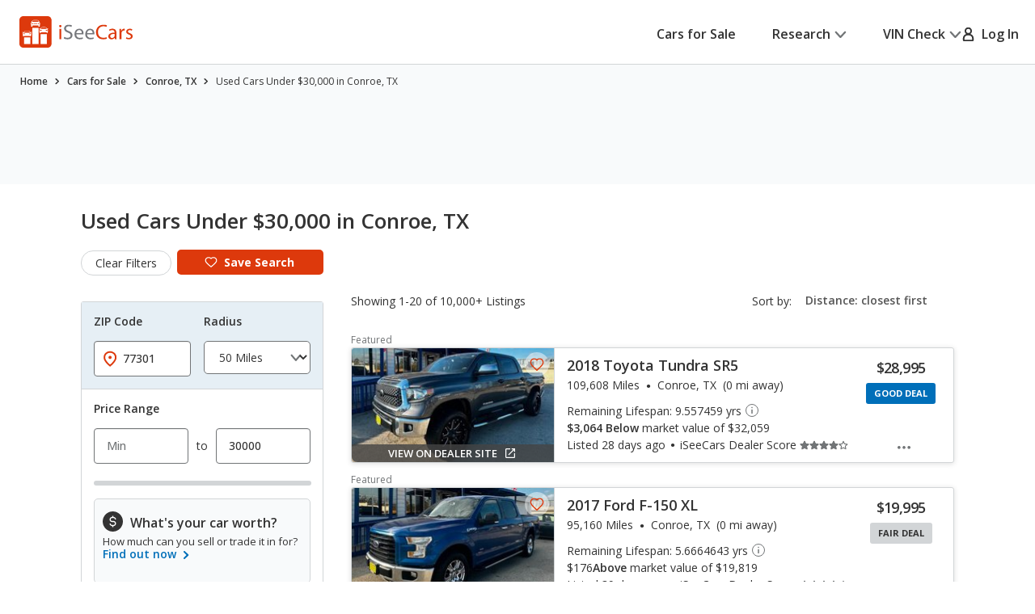

--- FILE ---
content_type: text/css
request_url: https://cdn2.iseecars.com/site/6819a63e649a6225b991f212826f791457fa0f0c/v3/css/vdp/vdp-banner.css
body_size: 1110
content:
/*Banner contains these links: Back to results / Next Listing / Prev Listing / Save / Email*/

.header {
    /*override header-v3.css*/
    margin-bottom: 0 !important;
}
/* ------------------------------------------------------------ *\
	Banner
\* ------------------------------------------------------------ */

@media (min-width: 1024px) {
    /*Desktop only */
    .banner.banner__no_ads{
        height: 50px;
    }
}
.banner{
    background: #F8FAFB;
    padding: 1.7rem 0 1.7rem;
    /*padding: 1.5rem 0 1.9rem;*/
    font-size: 1.4rem;
    line-height: 1.14;
    font-weight: 600;
}
.banner a {
    font-weight: 600;
}

@media (max-width: 1023px) {
    .vdp_banner.banner {
        padding: 0;
        border-bottom: 0.1rem solid #D2D5D7;
    }
}
@media (max-width: 767px) {
    .srp_banner.banner {
        padding: 0;
        border-bottom: 0.1rem solid #D2D5D7;
    }
}
.banner .banner__head {
    display: -webkit-box;
    display: -ms-flexbox;
    display: flex;
    -ms-flex-wrap: wrap;
    flex-wrap: wrap;
    -webkit-box-align: center;
    -ms-flex-align: center;
    align-items: center;
    -webkit-box-pack: justify;
    -ms-flex-pack: justify;
    justify-content: space-between;
}

.banner .banner__body {
    @media (min-width: 1024px) {
        margin-top: 1rem;
    }
}

@media (max-width: 1023px) {
    .banner .banner__head {
        margin-bottom: 0;
        display: block;
    }
}
.banner .banner__utilities {
    list-style-type: none;
    display: -webkit-box;
    display: -ms-flexbox;
    display: flex;
    -ms-flex-wrap: wrap;
    flex-wrap: wrap;
    -webkit-box-align: center;
    -ms-flex-align: center;
    align-items: center;
    margin: 0;
}

@media (min-width: 1024px) {
    .banner .banner__utilities li {
        margin-right: 2.7rem;
    }

    .banner .banner__utilities li:has(.doneRetrievingData.inactive) {
        margin-right: 0;
    }
}

@media (max-width: 1023px) {
    .banner .banner__utilities li {
        margin-right: 0;
        border-right: 0.1rem solid #D2D5D7;
        -webkit-box-flex: 1;
        -ms-flex: 1 1;
        flex: 1 1;
    }
}
.banner .banner__utilities li:first-child {
    border-right: 0.1rem solid #D2D5D7;
    padding-right: 2rem;
    margin-right: 2rem;
}
@media (max-width: 1023px) {
    .banner .banner__utilities li:first-child {
        margin-right: 0;
        padding-right: 0;
    }
}
.banner .banner__utilities li:last-child {
    margin: 0;
}
@media (max-width: 1023px) {
    .banner .banner__utilities li:last-child {
        border-right: 0;
        padding-right: 0;
    }
}
.banner .banner__utilities a {
    text-decoration: none;
    display: inline-flex;
    -webkit-box-align: center;
    -ms-flex-align: center;
    align-items: center;
    position: relative;
}
@media (max-width: 1023px) {
    .banner .banner__utilities a {
        padding: 1.3rem 0;
        -webkit-box-pack: center;
        -ms-flex-pack: center;
        justify-content: center;
        display: -webkit-box;
        display: -ms-flexbox;
        display: flex;
        padding: 1.3rem 0.5rem;
    }
}
.banner .banner__utilities a:after {
    content: "";
    display: block;
    width: 100%;
    height: 0.2rem;
    background: currentColor;
    position: absolute;
    top: 100%;
    left: 0;
    opacity: 0;
}
.banner .banner__utilities a:before {
    content: "";
    position: absolute;
    inset: -0.2rem -0.7rem;
    border: 0.2rem solid currentColor;
    border-radius: 0.4rem;
    opacity: 0;
    pointer-events: none;
}


.banner .banner__utilities a.inactive.doneRetrievingData {
    @media (min-width: 1024px) {
        display: none;
    }
    @media (max-width: 1023px) {
            visibility: hidden;
    }
}

.banner .banner__utilities a.inactive,
.banner .banner__utilities a.inactive:active,
.banner .banner__utilities a.inactive:hover {
    text-decoration: none;
    color: #808080;
    cursor: default;
}

@media (hover: hover) {
    .banner .banner__utilities a:hover {
        text-decoration: underline;
    }

    .banner .banner__utilities a:hover:after, .banner .banner__utilities a:focus-visible:before {
        opacity: 1;
    }
    .banner .banner__utilities a:active {
        color: #333333;
    }
    .banner .banner__utilities a:active:before {
        opacity: 0;
    }
}
.banner .banner__utilities a:after {
    content: "";
    position: absolute;
    -webkit-box-shadow: 0 0 0 2px #DC5210 inset;
    box-shadow: 0 0 0 2px #DC5210 inset;
    border-radius: 7px;
    opacity: 0;
    visibility: hidden;
    -webkit-transition: opacity 0.3s, visibility 0.3s;
    -o-transition: opacity 0.3s, visibility 0.3s;
    transition: opacity 0.3s, visibility 0.3s;
    inset: -0.3rem -0.5rem;
}
@media (max-width: 1023px) {
    .banner .banner__utilities a:after {
        display: none;
    }
}
#vdp-next svg {
    margin: 0.1rem 0 0 0.5rem;
}
/*@media (max-width: 767px) {*/
/*    #vdp-next svg {*/
/*        margin: 0.1rem 0 0 0.5rem;*/
/*    }*/
/*}*/
.banner .banner__utilities svg {
    margin-right: 0.5rem;
}
@media (max-width: 1023px) {
    .banner .banner__utilities--secondary {
        display: none;
    }
}
.banner .banner__utilities--secondary a > svg {
    margin-right: 0.8rem;
    line-height: 1;
}
.banner .banner__utilities--secondary a > i {
    margin-right: 0.7rem;
    line-height: 1;
}
.banner .banner__utilities--secondary li:first-child {
    padding-right: 1.8rem;
}
.banner .banner__body {
    text-align: center;
}
@media (max-width: 1023px) {
    .banner .banner__ad {
        display: none;
    }
}
@media (max-width: 1023px) {
    .banner .shell {
        padding: 0;
    }
}

--- FILE ---
content_type: text/xml
request_url: https://sts.us-east-1.amazonaws.com/
body_size: 2054
content:
<AssumeRoleWithWebIdentityResponse xmlns="https://sts.amazonaws.com/doc/2011-06-15/">
  <AssumeRoleWithWebIdentityResult>
    <Audience>us-east-1:5b3bdc73-95c4-4d98-9c6d-d8827c9cc4e2</Audience>
    <AssumedRoleUser>
      <AssumedRoleId>AROAQIC2LZDDJOHMGZG6O:cwr</AssumedRoleId>
      <Arn>arn:aws:sts::017369385158:assumed-role/RUM-Monitor-us-east-1-017369385158-2222005809361-Unauth/cwr</Arn>
    </AssumedRoleUser>
    <Provider>cognito-identity.amazonaws.com</Provider>
    <Credentials>
      <AccessKeyId>ASIAQIC2LZDDBMXNW27K</AccessKeyId>
      <SecretAccessKey>eSdAyKbPCc3aWvrBCrx0DMMefym55upK51imsH8L</SecretAccessKey>
      <SessionToken>IQoJb3JpZ2luX2VjEKz//////////wEaCXVzLWVhc3QtMSJIMEYCIQDN3/cc7/UOPERE198MgwelkQ1gXMYpvaax6CtpBkRoXQIhAMJKz3rDnd/eZLHYWQQasv6SEt/tU0bGRRh+6yqA8ceEKoYDCHUQABoMMDE3MzY5Mzg1MTU4IgwgKs7M6dVgfVw6PI0q4wLJIzchkUar3M2sYSpnqWpB9naGNZtQ/DsnR/o50MJ5uQZs2PVdtqkTrwTHZP5jg55VXd3FECdKbvXFuu/99JsHdS30zFbVaoHmk1C1XEjZeChDYuua38Q46I7FkZgiib1XiSPA1Ao7++c/GAsQfOiuJlEiJ8bG2qpqIWKO+0a8eiK9acUpI34h9MK8fhfLl/Eax86xfvyhKfdao3WY7KSUg06HjH1JSzoSvk0mA9JRWfe5P1Gn4PEmPfo0h1hdP4N44C03yxRKXzBVVctxU/yyg1CsboDhnMvPBtG8VIrpqZ5cOuidB2hAPB1lOudTOkgJA6nyMo/[base64]/FyHN5XpCywH6K90kYKh957FZvIkVrX/CwYoDHlnUFEiKwvya0i0hS1B3bUKxHZe9QE7FI+K7Y/ayk1Yxb9jvqgiQzKRJywKuYsfbfc54f3yDwBiemADk8i/cATPNjdV5q+W91jPRWq4vEz0TJV4y6npQQd3JVKCaiNS4+4+M9yI=</SessionToken>
      <Expiration>2026-01-28T20:36:39Z</Expiration>
    </Credentials>
    <SubjectFromWebIdentityToken>us-east-1:040b4bc8-c6c0-c0c6-b27c-3374370ada28</SubjectFromWebIdentityToken>
  </AssumeRoleWithWebIdentityResult>
  <ResponseMetadata>
    <RequestId>01754ca7-0776-4e23-a58c-ab6b167d7c94</RequestId>
  </ResponseMetadata>
</AssumeRoleWithWebIdentityResponse>
